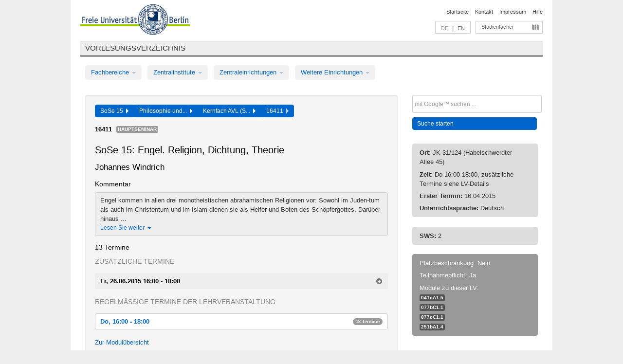

--- FILE ---
content_type: text/html
request_url: https://archiv.vv.fu-berlin.de/ss15/de/lv/077b_k90/215834/28983/
body_size: 10342
content:
<!DOCTYPE html>
<html lang="de">
  <head>
    <meta http-equiv="X-UA-Compatible" content="IE=9"/>
    <meta charset="UTF-8"/>
    <title>Vorlesungsverzeichnis</title>
    <meta name="description" content=""/>
    <meta name="author" content=""/>

    <!-- Le HTML5 shim, for IE6-8 support of HTML elements -->
    <!--[if lt IE 9]>
        <script src="/ss15/javascripts/html5shim/html5.js" type="text/javascript"></script>        <![endif]-->
    <script src="/ss15/javascripts/bootstrap/jquery.js" type="text/javascript"></script>    <script src="/ss15/javascripts/rails.js" type="text/javascript"></script>    <script src="/ss15/addons/fancybox/jquery.fancybox-1.3.4.pack.js" type="text/javascript"></script>

        <link href="/ss15/stylesheets/yaml/base.css" media="" rel="stylesheet" type="text/css" />

        <link href="/ss15/stylesheets/style.css" media="" rel="stylesheet" type="text/css" />
        <link href="/ss15/stylesheets/bootstrap/bootstrap.css" media="" rel="stylesheet" type="text/css" />

        <link href="/ss15/addons/fancybox/jquery.fancybox-1.3.4.css" media="screen" rel="stylesheet" type="text/css" />
        <!--[if lte IE 7]>
            <link href="/ss15/stylesheets/yaml/iehacks.css" media="" rel="stylesheet" type="text/css" />
            <link href="/ss15/stylesheets/patches/patch.css" media="" rel="stylesheet" type="text/css" />
            <![endif]-->
  </head>

  <body>

    <div class="page_margins">
      <div class="page">

        <!-- header begin -->
        <div id="header">
          <a accesskey="O" name="seitenanfang" id="seitenanfang"></a>
          <a href="http://www.fu-berlin.de/" accesskey=="H" id="fu_logo" title="Logo der Freien Universität Berlin"><img alt="Logo der Freien Universität Berlin" src="/ss15/images/fu_logo.gif" /></a>          <h1 class="hideme">Freie Universität Berlin</h1>

          <hr class="hideme" />

          <div id="topnav">
            <a class="skip" title="skip link" href="#content"><span class="translation_missing" title="translation missing: de.jump_to_content">Jump To Content</span></a><span class="hideme">.</span>
            <h2 class="hideme"><span class="translation_missing" title="translation missing: de.service_nav">Service Nav</span></h2>
            <ul>
              <li><a href="http://www.fu-berlin.de/" title="Zur Startseite von - Freie Universität Berlin">Startseite</a></li>
              <li><a href="http://www.fu-berlin.de/service/vv_doku/kontakt/index.html" title="">Kontakt</a></li>
              <li><a href="http://www.fu-berlin.de/redaktion/impressum/index.html" title="Impressum gem. § 5 Telemediengesetz (TMG)">Impressum</a></li>
              <li><a href="http://www.fu-berlin.de/service/vv_doku/index.html" title="Hinweise zur Benutzung des Vorlesungsverzeichnisses">Hilfe</a></li>
            </ul>
          </div>

          <div id="services">
            <div id="languages">
              <span class="lang_link_active" lang="de" title="Diese Seite ist die deutschsprachige Version">DE</span>
              &nbsp;|&nbsp;
              <a href="/ss15/en/lv/077b_k90/215834/28983" class="lang_link" title="English version of this page">EN</a>            </div>

            <div id="service_menue">
              <a id="service_menue_link" href="#service_menu_content" title="Alle Studienfächer">Studienfächer</a>
            </div>

          </div>

        </div>
        <!-- header end -->

        <!-- main navigation begin -->
        <!-- main navigation begin -->
<div class="identity_text identity_text_border_bottom">
  <h2>
    <a href="http://www.fu-berlin.de/vv" title="Startseite">Vorlesungsverzeichnis</a>  </h2>
</div>
<ul id="main_menu" class="nav nav-pills">
    <li class="dropdown">
      <a class="dropdown-toggle" data-toggle="dropdown" href="#">
          Fachbereiche          <b class="caret"></b>
        </a>
      <ul class="non_js">
          <li><a href="/ss15/de/999999">Allgemeine Berufsvorbereitung</a></li>          <li><a href="/ss15/de/210000">Biologie, Chemie, Pharmazie</a></li>          <li><a href="/ss15/de/125006">Dahlem School of Education (Zentrum für Lehrerbildung)</a></li>          <li><a href="/ss15/de/120000">Erziehungswissenschaft und Psychologie</a></li>          <li><a href="/ss15/de/240000">Geowissenschaften</a></li>          <li><a href="/ss15/de/130000">Geschichts- und Kulturwissenschaften</a></li>          <li><a href="/ss15/de/190000">Mathematik und Informatik</a></li>          <li><a href="/ss15/de/160000">Philosophie und Geisteswissenschaften</a></li>          <li><a href="/ss15/de/200000">Physik</a></li>          <li><a href="/ss15/de/150000">Politik- und Sozialwissenschaften</a></li>          <li><a href="/ss15/de/90000">Rechtswissenschaft</a></li>          <li><a href="/ss15/de/80000">Veterinärmedizin</a></li>          <li><a href="/ss15/de/100000">Wirtschaftswissenschaft</a></li>      </ul>
    </li>
    <li class="dropdown">
      <a class="dropdown-toggle" data-toggle="dropdown" href="#">
          Zentralinstitute          <b class="caret"></b>
        </a>
      <ul class="non_js">
          <li><a href="/ss15/de/320000">John-F.-Kennedy-Institut für Nordamerikastudien</a></li>          <li><a href="/ss15/de/330000">Lateinamerika-Institut</a></li>          <li><a href="/ss15/de/310000">Osteuropa-Institut</a></li>          <li><a href="/ss15/de/340000">ZI Dahlem School of Education</a></li>      </ul>
    </li>
    <li class="dropdown">
      <a class="dropdown-toggle" data-toggle="dropdown" href="#">
          Zentraleinrichtungen          <b class="caret"></b>
        </a>
      <ul class="non_js">
          <li><a href="/ss15/de/530000">Margherita-von-Brentano-Zentrum (MvBZ)</a></li>          <li><a href="/ss15/de/540000">Sprachenzentrum</a></li>          <li><a href="/ss15/de/520000">Studienberatung und Psychologische Beratung</a></li>          <li><a href="/ss15/de/400000">ZEDAT / UB</a></li>      </ul>
    </li>
    <li class="dropdown">
      <a class="dropdown-toggle" data-toggle="dropdown" href="#">
          Weitere Einrichtungen          <b class="caret"></b>
        </a>
      <ul class="non_js">
          <li><a href="/ss15/de/950210">Career Service</a></li>          <li><a href="/ss15/de/560000">Offener Hörsaal</a></li>          <li><a href="/ss15/de/400001">Zentrum Jüdische Studien</a></li>      </ul>
    </li>
</ul>
<script type="text/javascript">
  $('#main_menu .dropdown ul').removeClass('non_js').addClass('dropdown-menu');
</script>
<!-- main navigation end -->
        <!-- main navigation end -->
        <noscript>
          <p class="alert alert-error error">Für die korrekte Darstellung der interaktiven Elemente dieser Seite aktivieren Sie bitte JavaScript!</p>
        </noscript>

        <div id="main" class="page_raster_10_off">
          <div class="subcolumns margin_top margin_bottom" style="overflow: visible">
            <div class="c70l">
  <div id="main_content" class="subc padding_top padding_right padding_bottom padding_left">

    <div class="well course">

      <div class="app_path btn-toolbar" style="margin-bottom: 9px">
        <div class="btn-group">
          <a href="/ss15/de" class="btn vv_tooltip" title="Sommersemester 2015 ausgewählt">SoSe 15&nbsp;&nbsp;<div class="arrow"></div></a>          <a href="/ss15/de/160000" class="btn vv_tooltip" title="Philosophie und Geisteswissenschaften ausgewählt">Philosophie und...&nbsp;&nbsp;<div class="arrow"></div></a>          <a href="/ss15/de/module/077b_k90" class="btn vv_tooltip" title="Kernfach AVL (StO und PO gültig ab WS 2007/2008) ausgewählt">Kernfach AVL (S...&nbsp;&nbsp;<div class="arrow"></div></a>          <span class="btn vv_tooltip this_site" title="Lehrveranstaltung ausgewählt">16411&nbsp;&nbsp;<div class="arrow"></div></span>        </div>
      </div>

      <div class="label_container">
        <b>
          16411        </b>
        <span class="category label label-info vv_tooltip" title="">
          Hauptseminar        </span>
      </div>

      <h1>SoSe 15: Engel. Religion, Dichtung, Theorie</h1>
      <h2 class="instructor_name">
        Johannes Windrich      </h2>

      <div class="courses">

        <h3>Kommentar</h3>
          <div id="vv_textfield_215834_commentary">
    <div class="collapsed_info commentary hidden">
      <div class="shortened_textblock commentary">
        Engel kommen in allen drei monotheistischen abrahamischen Religionen vor: Sowohl im Juden-tum als auch im Christentum und im Islam dienen sie als Helfer und Boten des Schöpfergottes. Darüber hinaus ...                <span class="i_close_details">Lesen Sie weiter<span class="caret"></span></span>
      </div>
    </div>
    <div class="opened_info">
        Engel kommen in allen drei monotheistischen abrahamischen Religionen vor: Sowohl im Juden-tum als auch im Christentum und im Islam dienen sie als Helfer und Boten des Schöpfergottes. Darüber hinaus bilden sie seit jeher ein bevorzugtes Objekt der künstlerischen Darstellung. Interessanterweise gilt dies keineswegs nur für die Jahrhunderte bis zur Aufklärung. Vielmehr greifen Künstler bzw. Literaten gerade in Krisenzeiten und historischen Schwellensituationen auf das Motiv zurück - man denke etwa an die Figur des Cherubs bei Kleist, an den Engel in Rilkes <i>Duineser Elegien</i>, an Paul Klees <i>Angelus Novus</i> sowie an dessen Reflexion durch Walter Benjamin, insbesondere in <i>Über den Begriff der Geschichte</i>. Wie Michel Serres' <i>Die Legende der Engel</i> (1995) oder Giorgio Agambens <i>Herrschaft und Herrlichkeit</i> (2010) belegen, hat das Engelsmotiv bis in die Gegenwart nichts von seiner Aktualität eingebüßt. Im Seminar wollen wir die Figur des Engels von verschiedenen Seiten her unter die Lupe nehmen. Zu Beginn geht es um die Frage, welche Stellung die Cherubim, Seraphim und Erzengel in unterschiedlichen theologischen Diskursen einnehmen; dabei soll auch die Engellehre von Dionysius Areopagita und von Thomas von Aquin in die Debatte einfließen. Der zweite Abschnitt der Lehrveranstaltung ist der literarischen Darstellung von Engeln - insbesondere in den <i>Duineser Elegien</i> - gewidmet. Im letzten Drittel des Seminars richtet sich der Blick auf philosophische Texte, in denen das Engelsmotiv eine prominente Rolle spielt (Benjamin, Serres, Agamben, Ple?u). 



        <span class="i_open_details link_mimic">Schließen<span class="caret"></span></span>
    </div>
  </div>
  <script type="text/javascript">
    $(document).ready(function(){
      var textfield = $('#vv_textfield_215834_commentary');
      textfield.find('.collapsed_info').removeClass('hidden');
      textfield.find('.opened_info').addClass("hidden");
      textfield.find('.collapsed_info').click(function() {
        if (!textfield.find('.collapsed_info').hasClass("hidden")) {
          textfield.find(".collapsed_info").hide(200);
          textfield.find(".opened_info").show(200);
        }
      });
      textfield.find('.opened_info .i_open_details').click(function() {
        textfield.find(".collapsed_info").show(200);
        textfield.find(".opened_info").hide(200);
      })
    })
  </script>


        <h3>13 Termine</h3>
        <div class="series">

          <p class="series_name">Zusätzliche Termine</p>
          <span id="link_to_details_1012027">
            <b class="course_date_time">
              Fr, 26.06.2015 16:00 - 18:00            </b>
                <div id="appointment_details_1012027">
          <div class="appointment_details_container">

          <div class="appointment_details_column">
            <p>
              <b>
                Dozenten:
                <br>
              </b>
                  PD Dr. Johannes Windrich                  <small class="phone_portal">
                        <a href="https://portal.zedat.fu-berlin.de/voip/voipPortal/phonebook/search.php?start=0&amp;max=10&amp;search=Johannes%20Windrich" target="_blank" class="vv_details_tooltip" title="Nach Dozentennamen im ZEDAT Telefon-Portal suchen"><i id="lookup_user" class="icon-user"></i></a>
                  </small>
                              </p>
          </div>
          <div class="appointment_details_column">
            <p>
              <b>
                Räume:
                <br>
              </b>
                  JK 27/106 (Habelschwerdter Allee 45)                              </p>
          </div>
    </div>
        <i id="link_close_details_1012027" class="icon-minus-sign link_mimic" title="Weniger Informationen"></i>
        <script type="text/javascript">
            $(document).ready(function () {
                $("#link_close_details_1012027").click(function (event) {
                    event.stopImmediatePropagation();
                    $("#link_to_details_1012027").removeClass("details_selected clearfix");
                    $('#appointment_details_1012027').children('.appointment_details_container').hide();
                    $("#link_close_details_1012027").hide();
                    $("#plus_sign_1012027").show();
                });
                $("#link_close_details_1012027").hide();
            })
        </script>
    <script type="text/javascript">
        $(document).ready(function () {
            $('.vv_details_tooltip').tooltip();
        })
    </script>

    </div>
    <i id="plus_sign_1012027" class="icon-plus-sign"></i>
    <script type="text/javascript">
        $(document).ready(function() {
            $('.appointment_details_container').hide();
        });
        $("#link_to_details_1012027").click(function() {
            $('#appointment_details_1012027').children('.appointment_details_container').show();
            $('#link_to_details_1012027').addClass('details_selected clearfix');
            $('#plus_sign_1012027').hide();
            $("#link_close_details_1012027").show();
        });
    </script>
          </span>



          <p class="series_name">Regelmäßige Termine der Lehrveranstaltung</p>

          <!-- Terminserie 1 -->

          <div class="accordion appointments">
            <div class="accordion-group">
              <div class="accordion-heading">
                <a class="accordion-toggle" href="#collapse_880878" data-toggle="collapse">
                  Do, 16:00 - 18:00                  <span class="badge badge-info">13 Termine</span>
                </a>
              </div>
              <div id="collapse_880878" class="accordion-body">
                <div class="accordion-inner">

                  <span id="link_to_details_880878" class="link_to_details">
                    <b class="course_date_time">
                      Do, 16.04.2015 16:00 - 18:00                    </b>
                        <div id="appointment_details_880878">
          <div class="appointment_details_container">

          <div class="appointment_details_column">
            <p>
              <b>
                Dozenten:
                <br>
              </b>
                  PD Dr. Johannes Windrich                  <small class="phone_portal">
                        <a href="https://portal.zedat.fu-berlin.de/voip/voipPortal/phonebook/search.php?start=0&amp;max=10&amp;search=Johannes%20Windrich" target="_blank" class="vv_details_tooltip" title="Nach Dozentennamen im ZEDAT Telefon-Portal suchen"><i id="lookup_user" class="icon-user"></i></a>
                  </small>
                              </p>
          </div>
          <div class="appointment_details_column">
            <p>
              <b>
                Räume:
                <br>
              </b>
                  JK 31/124 (Habelschwerdter Allee 45)                              </p>
          </div>
    </div>
        <i id="link_close_details_880878" class="icon-minus-sign link_mimic" title="Weniger Informationen"></i>
        <script type="text/javascript">
            $(document).ready(function () {
                $("#link_close_details_880878").click(function (event) {
                    event.stopImmediatePropagation();
                    $("#link_to_details_880878").removeClass("details_selected clearfix");
                    $('#appointment_details_880878').children('.appointment_details_container').hide();
                    $("#link_close_details_880878").hide();
                    $("#plus_sign_880878").show();
                });
                $("#link_close_details_880878").hide();
            })
        </script>
    <script type="text/javascript">
        $(document).ready(function () {
            $('.vv_details_tooltip').tooltip();
        })
    </script>

    </div>
    <i id="plus_sign_880878" class="icon-plus-sign"></i>
    <script type="text/javascript">
        $(document).ready(function() {
            $('.appointment_details_container').hide();
        });
        $("#link_to_details_880878").click(function() {
            $('#appointment_details_880878').children('.appointment_details_container').show();
            $('#link_to_details_880878').addClass('details_selected clearfix');
            $('#plus_sign_880878').hide();
            $("#link_close_details_880878").show();
        });
    </script>
                  </span>





                  <span id="link_to_details_880879" class="link_to_details">
                    <b class="course_date_time">
                      Do, 23.04.2015 16:00 - 18:00                    </b>
                        <div id="appointment_details_880879">
          <div class="appointment_details_container">

          <div class="appointment_details_column">
            <p>
              <b>
                Dozenten:
                <br>
              </b>
                  PD Dr. Johannes Windrich                  <small class="phone_portal">
                        <a href="https://portal.zedat.fu-berlin.de/voip/voipPortal/phonebook/search.php?start=0&amp;max=10&amp;search=Johannes%20Windrich" target="_blank" class="vv_details_tooltip" title="Nach Dozentennamen im ZEDAT Telefon-Portal suchen"><i id="lookup_user" class="icon-user"></i></a>
                  </small>
                              </p>
          </div>
          <div class="appointment_details_column">
            <p>
              <b>
                Räume:
                <br>
              </b>
                  JK 31/124 (Habelschwerdter Allee 45)                              </p>
          </div>
    </div>
        <i id="link_close_details_880879" class="icon-minus-sign link_mimic" title="Weniger Informationen"></i>
        <script type="text/javascript">
            $(document).ready(function () {
                $("#link_close_details_880879").click(function (event) {
                    event.stopImmediatePropagation();
                    $("#link_to_details_880879").removeClass("details_selected clearfix");
                    $('#appointment_details_880879').children('.appointment_details_container').hide();
                    $("#link_close_details_880879").hide();
                    $("#plus_sign_880879").show();
                });
                $("#link_close_details_880879").hide();
            })
        </script>
    <script type="text/javascript">
        $(document).ready(function () {
            $('.vv_details_tooltip').tooltip();
        })
    </script>

    </div>
    <i id="plus_sign_880879" class="icon-plus-sign"></i>
    <script type="text/javascript">
        $(document).ready(function() {
            $('.appointment_details_container').hide();
        });
        $("#link_to_details_880879").click(function() {
            $('#appointment_details_880879').children('.appointment_details_container').show();
            $('#link_to_details_880879').addClass('details_selected clearfix');
            $('#plus_sign_880879').hide();
            $("#link_close_details_880879").show();
        });
    </script>
                  </span>





                  <span id="link_to_details_880880" class="link_to_details">
                    <b class="course_date_time">
                      Do, 30.04.2015 16:00 - 18:00                    </b>
                        <div id="appointment_details_880880">
          <div class="appointment_details_container">

          <div class="appointment_details_column">
            <p>
              <b>
                Dozenten:
                <br>
              </b>
                  PD Dr. Johannes Windrich                  <small class="phone_portal">
                        <a href="https://portal.zedat.fu-berlin.de/voip/voipPortal/phonebook/search.php?start=0&amp;max=10&amp;search=Johannes%20Windrich" target="_blank" class="vv_details_tooltip" title="Nach Dozentennamen im ZEDAT Telefon-Portal suchen"><i id="lookup_user" class="icon-user"></i></a>
                  </small>
                              </p>
          </div>
          <div class="appointment_details_column">
            <p>
              <b>
                Räume:
                <br>
              </b>
                  JK 31/124 (Habelschwerdter Allee 45)                              </p>
          </div>
    </div>
        <i id="link_close_details_880880" class="icon-minus-sign link_mimic" title="Weniger Informationen"></i>
        <script type="text/javascript">
            $(document).ready(function () {
                $("#link_close_details_880880").click(function (event) {
                    event.stopImmediatePropagation();
                    $("#link_to_details_880880").removeClass("details_selected clearfix");
                    $('#appointment_details_880880').children('.appointment_details_container').hide();
                    $("#link_close_details_880880").hide();
                    $("#plus_sign_880880").show();
                });
                $("#link_close_details_880880").hide();
            })
        </script>
    <script type="text/javascript">
        $(document).ready(function () {
            $('.vv_details_tooltip').tooltip();
        })
    </script>

    </div>
    <i id="plus_sign_880880" class="icon-plus-sign"></i>
    <script type="text/javascript">
        $(document).ready(function() {
            $('.appointment_details_container').hide();
        });
        $("#link_to_details_880880").click(function() {
            $('#appointment_details_880880').children('.appointment_details_container').show();
            $('#link_to_details_880880').addClass('details_selected clearfix');
            $('#plus_sign_880880').hide();
            $("#link_close_details_880880").show();
        });
    </script>
                  </span>





                  <span id="link_to_details_880881" class="link_to_details">
                    <b class="course_date_time">
                      Do, 07.05.2015 16:00 - 18:00                    </b>
                        <div id="appointment_details_880881">
          <div class="appointment_details_container">

          <div class="appointment_details_column">
            <p>
              <b>
                Dozenten:
                <br>
              </b>
                  PD Dr. Johannes Windrich                  <small class="phone_portal">
                        <a href="https://portal.zedat.fu-berlin.de/voip/voipPortal/phonebook/search.php?start=0&amp;max=10&amp;search=Johannes%20Windrich" target="_blank" class="vv_details_tooltip" title="Nach Dozentennamen im ZEDAT Telefon-Portal suchen"><i id="lookup_user" class="icon-user"></i></a>
                  </small>
                              </p>
          </div>
          <div class="appointment_details_column">
            <p>
              <b>
                Räume:
                <br>
              </b>
                  JK 31/124 (Habelschwerdter Allee 45)                              </p>
          </div>
    </div>
        <i id="link_close_details_880881" class="icon-minus-sign link_mimic" title="Weniger Informationen"></i>
        <script type="text/javascript">
            $(document).ready(function () {
                $("#link_close_details_880881").click(function (event) {
                    event.stopImmediatePropagation();
                    $("#link_to_details_880881").removeClass("details_selected clearfix");
                    $('#appointment_details_880881').children('.appointment_details_container').hide();
                    $("#link_close_details_880881").hide();
                    $("#plus_sign_880881").show();
                });
                $("#link_close_details_880881").hide();
            })
        </script>
    <script type="text/javascript">
        $(document).ready(function () {
            $('.vv_details_tooltip').tooltip();
        })
    </script>

    </div>
    <i id="plus_sign_880881" class="icon-plus-sign"></i>
    <script type="text/javascript">
        $(document).ready(function() {
            $('.appointment_details_container').hide();
        });
        $("#link_to_details_880881").click(function() {
            $('#appointment_details_880881').children('.appointment_details_container').show();
            $('#link_to_details_880881').addClass('details_selected clearfix');
            $('#plus_sign_880881').hide();
            $("#link_close_details_880881").show();
        });
    </script>
                  </span>





                  <span id="link_to_details_880882" class="link_to_details">
                    <b class="course_date_time">
                      Do, 21.05.2015 16:00 - 18:00                    </b>
                        <div id="appointment_details_880882">
          <div class="appointment_details_container">

          <div class="appointment_details_column">
            <p>
              <b>
                Dozenten:
                <br>
              </b>
                  PD Dr. Johannes Windrich                  <small class="phone_portal">
                        <a href="https://portal.zedat.fu-berlin.de/voip/voipPortal/phonebook/search.php?start=0&amp;max=10&amp;search=Johannes%20Windrich" target="_blank" class="vv_details_tooltip" title="Nach Dozentennamen im ZEDAT Telefon-Portal suchen"><i id="lookup_user" class="icon-user"></i></a>
                  </small>
                              </p>
          </div>
          <div class="appointment_details_column">
            <p>
              <b>
                Räume:
                <br>
              </b>
                  JK 31/124 (Habelschwerdter Allee 45)                              </p>
          </div>
    </div>
        <i id="link_close_details_880882" class="icon-minus-sign link_mimic" title="Weniger Informationen"></i>
        <script type="text/javascript">
            $(document).ready(function () {
                $("#link_close_details_880882").click(function (event) {
                    event.stopImmediatePropagation();
                    $("#link_to_details_880882").removeClass("details_selected clearfix");
                    $('#appointment_details_880882').children('.appointment_details_container').hide();
                    $("#link_close_details_880882").hide();
                    $("#plus_sign_880882").show();
                });
                $("#link_close_details_880882").hide();
            })
        </script>
    <script type="text/javascript">
        $(document).ready(function () {
            $('.vv_details_tooltip').tooltip();
        })
    </script>

    </div>
    <i id="plus_sign_880882" class="icon-plus-sign"></i>
    <script type="text/javascript">
        $(document).ready(function() {
            $('.appointment_details_container').hide();
        });
        $("#link_to_details_880882").click(function() {
            $('#appointment_details_880882').children('.appointment_details_container').show();
            $('#link_to_details_880882').addClass('details_selected clearfix');
            $('#plus_sign_880882').hide();
            $("#link_close_details_880882").show();
        });
    </script>
                  </span>





                  <span id="link_to_details_880883" class="link_to_details">
                    <b class="course_date_time">
                      Do, 28.05.2015 16:00 - 18:00                    </b>
                        <div id="appointment_details_880883">
          <div class="appointment_details_container">

          <div class="appointment_details_column">
            <p>
              <b>
                Dozenten:
                <br>
              </b>
                  PD Dr. Johannes Windrich                  <small class="phone_portal">
                        <a href="https://portal.zedat.fu-berlin.de/voip/voipPortal/phonebook/search.php?start=0&amp;max=10&amp;search=Johannes%20Windrich" target="_blank" class="vv_details_tooltip" title="Nach Dozentennamen im ZEDAT Telefon-Portal suchen"><i id="lookup_user" class="icon-user"></i></a>
                  </small>
                              </p>
          </div>
          <div class="appointment_details_column">
            <p>
              <b>
                Räume:
                <br>
              </b>
                  JK 31/124 (Habelschwerdter Allee 45)                              </p>
          </div>
    </div>
        <i id="link_close_details_880883" class="icon-minus-sign link_mimic" title="Weniger Informationen"></i>
        <script type="text/javascript">
            $(document).ready(function () {
                $("#link_close_details_880883").click(function (event) {
                    event.stopImmediatePropagation();
                    $("#link_to_details_880883").removeClass("details_selected clearfix");
                    $('#appointment_details_880883').children('.appointment_details_container').hide();
                    $("#link_close_details_880883").hide();
                    $("#plus_sign_880883").show();
                });
                $("#link_close_details_880883").hide();
            })
        </script>
    <script type="text/javascript">
        $(document).ready(function () {
            $('.vv_details_tooltip').tooltip();
        })
    </script>

    </div>
    <i id="plus_sign_880883" class="icon-plus-sign"></i>
    <script type="text/javascript">
        $(document).ready(function() {
            $('.appointment_details_container').hide();
        });
        $("#link_to_details_880883").click(function() {
            $('#appointment_details_880883').children('.appointment_details_container').show();
            $('#link_to_details_880883').addClass('details_selected clearfix');
            $('#plus_sign_880883').hide();
            $("#link_close_details_880883").show();
        });
    </script>
                  </span>





                  <span id="link_to_details_880884" class="link_to_details">
                    <b class="course_date_time">
                      Do, 04.06.2015 16:00 - 18:00                    </b>
                        <div id="appointment_details_880884">
          <div class="appointment_details_container">

          <div class="appointment_details_column">
            <p>
              <b>
                Dozenten:
                <br>
              </b>
                  PD Dr. Johannes Windrich                  <small class="phone_portal">
                        <a href="https://portal.zedat.fu-berlin.de/voip/voipPortal/phonebook/search.php?start=0&amp;max=10&amp;search=Johannes%20Windrich" target="_blank" class="vv_details_tooltip" title="Nach Dozentennamen im ZEDAT Telefon-Portal suchen"><i id="lookup_user" class="icon-user"></i></a>
                  </small>
                              </p>
          </div>
          <div class="appointment_details_column">
            <p>
              <b>
                Räume:
                <br>
              </b>
                  JK 31/124 (Habelschwerdter Allee 45)                              </p>
          </div>
    </div>
        <i id="link_close_details_880884" class="icon-minus-sign link_mimic" title="Weniger Informationen"></i>
        <script type="text/javascript">
            $(document).ready(function () {
                $("#link_close_details_880884").click(function (event) {
                    event.stopImmediatePropagation();
                    $("#link_to_details_880884").removeClass("details_selected clearfix");
                    $('#appointment_details_880884').children('.appointment_details_container').hide();
                    $("#link_close_details_880884").hide();
                    $("#plus_sign_880884").show();
                });
                $("#link_close_details_880884").hide();
            })
        </script>
    <script type="text/javascript">
        $(document).ready(function () {
            $('.vv_details_tooltip').tooltip();
        })
    </script>

    </div>
    <i id="plus_sign_880884" class="icon-plus-sign"></i>
    <script type="text/javascript">
        $(document).ready(function() {
            $('.appointment_details_container').hide();
        });
        $("#link_to_details_880884").click(function() {
            $('#appointment_details_880884').children('.appointment_details_container').show();
            $('#link_to_details_880884').addClass('details_selected clearfix');
            $('#plus_sign_880884').hide();
            $("#link_close_details_880884").show();
        });
    </script>
                  </span>





                  <span id="link_to_details_880885" class="link_to_details">
                    <b class="course_date_time">
                      Do, 11.06.2015 16:00 - 18:00                    </b>
                        <div id="appointment_details_880885">
          <div class="appointment_details_container">

          <div class="appointment_details_column">
            <p>
              <b>
                Dozenten:
                <br>
              </b>
                  PD Dr. Johannes Windrich                  <small class="phone_portal">
                        <a href="https://portal.zedat.fu-berlin.de/voip/voipPortal/phonebook/search.php?start=0&amp;max=10&amp;search=Johannes%20Windrich" target="_blank" class="vv_details_tooltip" title="Nach Dozentennamen im ZEDAT Telefon-Portal suchen"><i id="lookup_user" class="icon-user"></i></a>
                  </small>
                              </p>
          </div>
          <div class="appointment_details_column">
            <p>
              <b>
                Räume:
                <br>
              </b>
                  JK 31/124 (Habelschwerdter Allee 45)                              </p>
          </div>
    </div>
        <i id="link_close_details_880885" class="icon-minus-sign link_mimic" title="Weniger Informationen"></i>
        <script type="text/javascript">
            $(document).ready(function () {
                $("#link_close_details_880885").click(function (event) {
                    event.stopImmediatePropagation();
                    $("#link_to_details_880885").removeClass("details_selected clearfix");
                    $('#appointment_details_880885').children('.appointment_details_container').hide();
                    $("#link_close_details_880885").hide();
                    $("#plus_sign_880885").show();
                });
                $("#link_close_details_880885").hide();
            })
        </script>
    <script type="text/javascript">
        $(document).ready(function () {
            $('.vv_details_tooltip').tooltip();
        })
    </script>

    </div>
    <i id="plus_sign_880885" class="icon-plus-sign"></i>
    <script type="text/javascript">
        $(document).ready(function() {
            $('.appointment_details_container').hide();
        });
        $("#link_to_details_880885").click(function() {
            $('#appointment_details_880885').children('.appointment_details_container').show();
            $('#link_to_details_880885').addClass('details_selected clearfix');
            $('#plus_sign_880885').hide();
            $("#link_close_details_880885").show();
        });
    </script>
                  </span>





                  <span id="link_to_details_880886" class="link_to_details">
                    <b class="course_date_time">
                      Do, 18.06.2015 16:00 - 18:00                    </b>
                        <div id="appointment_details_880886">
          <div class="appointment_details_container">

          <div class="appointment_details_column">
            <p>
              <b>
                Dozenten:
                <br>
              </b>
                  PD Dr. Johannes Windrich                  <small class="phone_portal">
                        <a href="https://portal.zedat.fu-berlin.de/voip/voipPortal/phonebook/search.php?start=0&amp;max=10&amp;search=Johannes%20Windrich" target="_blank" class="vv_details_tooltip" title="Nach Dozentennamen im ZEDAT Telefon-Portal suchen"><i id="lookup_user" class="icon-user"></i></a>
                  </small>
                              </p>
          </div>
          <div class="appointment_details_column">
            <p>
              <b>
                Räume:
                <br>
              </b>
                  JK 31/124 (Habelschwerdter Allee 45)                              </p>
          </div>
    </div>
        <i id="link_close_details_880886" class="icon-minus-sign link_mimic" title="Weniger Informationen"></i>
        <script type="text/javascript">
            $(document).ready(function () {
                $("#link_close_details_880886").click(function (event) {
                    event.stopImmediatePropagation();
                    $("#link_to_details_880886").removeClass("details_selected clearfix");
                    $('#appointment_details_880886').children('.appointment_details_container').hide();
                    $("#link_close_details_880886").hide();
                    $("#plus_sign_880886").show();
                });
                $("#link_close_details_880886").hide();
            })
        </script>
    <script type="text/javascript">
        $(document).ready(function () {
            $('.vv_details_tooltip').tooltip();
        })
    </script>

    </div>
    <i id="plus_sign_880886" class="icon-plus-sign"></i>
    <script type="text/javascript">
        $(document).ready(function() {
            $('.appointment_details_container').hide();
        });
        $("#link_to_details_880886").click(function() {
            $('#appointment_details_880886').children('.appointment_details_container').show();
            $('#link_to_details_880886').addClass('details_selected clearfix');
            $('#plus_sign_880886').hide();
            $("#link_close_details_880886").show();
        });
    </script>
                  </span>





                  <span id="link_to_details_880887" class="link_to_details">
                    <b class="course_date_time">
                      Do, 25.06.2015 16:00 - 18:00                    </b>
                        <div id="appointment_details_880887">
          <div class="appointment_details_container">

          <div class="appointment_details_column">
            <p>
              <b>
                Dozenten:
                <br>
              </b>
                  PD Dr. Johannes Windrich                  <small class="phone_portal">
                        <a href="https://portal.zedat.fu-berlin.de/voip/voipPortal/phonebook/search.php?start=0&amp;max=10&amp;search=Johannes%20Windrich" target="_blank" class="vv_details_tooltip" title="Nach Dozentennamen im ZEDAT Telefon-Portal suchen"><i id="lookup_user" class="icon-user"></i></a>
                  </small>
                              </p>
          </div>
          <div class="appointment_details_column">
            <p>
              <b>
                Räume:
                <br>
              </b>
                  JK 31/124 (Habelschwerdter Allee 45)                              </p>
          </div>
    </div>
        <i id="link_close_details_880887" class="icon-minus-sign link_mimic" title="Weniger Informationen"></i>
        <script type="text/javascript">
            $(document).ready(function () {
                $("#link_close_details_880887").click(function (event) {
                    event.stopImmediatePropagation();
                    $("#link_to_details_880887").removeClass("details_selected clearfix");
                    $('#appointment_details_880887').children('.appointment_details_container').hide();
                    $("#link_close_details_880887").hide();
                    $("#plus_sign_880887").show();
                });
                $("#link_close_details_880887").hide();
            })
        </script>
    <script type="text/javascript">
        $(document).ready(function () {
            $('.vv_details_tooltip').tooltip();
        })
    </script>

    </div>
    <i id="plus_sign_880887" class="icon-plus-sign"></i>
    <script type="text/javascript">
        $(document).ready(function() {
            $('.appointment_details_container').hide();
        });
        $("#link_to_details_880887").click(function() {
            $('#appointment_details_880887').children('.appointment_details_container').show();
            $('#link_to_details_880887').addClass('details_selected clearfix');
            $('#plus_sign_880887').hide();
            $("#link_close_details_880887").show();
        });
    </script>
                  </span>





                  <span id="link_to_details_880888" class="link_to_details">
                    <b class="course_date_time">
                      Do, 02.07.2015 16:00 - 18:00                    </b>
                        <div id="appointment_details_880888">
          <div class="appointment_details_container">

          <div class="appointment_details_column">
            <p>
              <b>
                Dozenten:
                <br>
              </b>
                  PD Dr. Johannes Windrich                  <small class="phone_portal">
                        <a href="https://portal.zedat.fu-berlin.de/voip/voipPortal/phonebook/search.php?start=0&amp;max=10&amp;search=Johannes%20Windrich" target="_blank" class="vv_details_tooltip" title="Nach Dozentennamen im ZEDAT Telefon-Portal suchen"><i id="lookup_user" class="icon-user"></i></a>
                  </small>
                              </p>
          </div>
          <div class="appointment_details_column">
            <p>
              <b>
                Räume:
                <br>
              </b>
                  JK 31/124 (Habelschwerdter Allee 45)                              </p>
          </div>
    </div>
        <i id="link_close_details_880888" class="icon-minus-sign link_mimic" title="Weniger Informationen"></i>
        <script type="text/javascript">
            $(document).ready(function () {
                $("#link_close_details_880888").click(function (event) {
                    event.stopImmediatePropagation();
                    $("#link_to_details_880888").removeClass("details_selected clearfix");
                    $('#appointment_details_880888').children('.appointment_details_container').hide();
                    $("#link_close_details_880888").hide();
                    $("#plus_sign_880888").show();
                });
                $("#link_close_details_880888").hide();
            })
        </script>
    <script type="text/javascript">
        $(document).ready(function () {
            $('.vv_details_tooltip').tooltip();
        })
    </script>

    </div>
    <i id="plus_sign_880888" class="icon-plus-sign"></i>
    <script type="text/javascript">
        $(document).ready(function() {
            $('.appointment_details_container').hide();
        });
        $("#link_to_details_880888").click(function() {
            $('#appointment_details_880888').children('.appointment_details_container').show();
            $('#link_to_details_880888').addClass('details_selected clearfix');
            $('#plus_sign_880888').hide();
            $("#link_close_details_880888").show();
        });
    </script>
                  </span>





                  <span id="link_to_details_880889" class="link_to_details">
                    <b class="course_date_time">
                      Do, 09.07.2015 16:00 - 18:00                    </b>
                        <div id="appointment_details_880889">
          <div class="appointment_details_container">

          <div class="appointment_details_column">
            <p>
              <b>
                Dozenten:
                <br>
              </b>
                  PD Dr. Johannes Windrich                  <small class="phone_portal">
                        <a href="https://portal.zedat.fu-berlin.de/voip/voipPortal/phonebook/search.php?start=0&amp;max=10&amp;search=Johannes%20Windrich" target="_blank" class="vv_details_tooltip" title="Nach Dozentennamen im ZEDAT Telefon-Portal suchen"><i id="lookup_user" class="icon-user"></i></a>
                  </small>
                              </p>
          </div>
          <div class="appointment_details_column">
            <p>
              <b>
                Räume:
                <br>
              </b>
                  JK 31/124 (Habelschwerdter Allee 45)                              </p>
          </div>
    </div>
        <i id="link_close_details_880889" class="icon-minus-sign link_mimic" title="Weniger Informationen"></i>
        <script type="text/javascript">
            $(document).ready(function () {
                $("#link_close_details_880889").click(function (event) {
                    event.stopImmediatePropagation();
                    $("#link_to_details_880889").removeClass("details_selected clearfix");
                    $('#appointment_details_880889').children('.appointment_details_container').hide();
                    $("#link_close_details_880889").hide();
                    $("#plus_sign_880889").show();
                });
                $("#link_close_details_880889").hide();
            })
        </script>
    <script type="text/javascript">
        $(document).ready(function () {
            $('.vv_details_tooltip').tooltip();
        })
    </script>

    </div>
    <i id="plus_sign_880889" class="icon-plus-sign"></i>
    <script type="text/javascript">
        $(document).ready(function() {
            $('.appointment_details_container').hide();
        });
        $("#link_to_details_880889").click(function() {
            $('#appointment_details_880889').children('.appointment_details_container').show();
            $('#link_to_details_880889').addClass('details_selected clearfix');
            $('#plus_sign_880889').hide();
            $("#link_close_details_880889").show();
        });
    </script>
                  </span>





                  <span id="link_to_details_880890" class="link_to_details">
                    <b class="course_date_time">
                      Do, 16.07.2015 16:00 - 18:00                    </b>
                        <div id="appointment_details_880890">
          <div class="appointment_details_container">

          <div class="appointment_details_column">
            <p>
              <b>
                Dozenten:
                <br>
              </b>
                  PD Dr. Johannes Windrich                  <small class="phone_portal">
                        <a href="https://portal.zedat.fu-berlin.de/voip/voipPortal/phonebook/search.php?start=0&amp;max=10&amp;search=Johannes%20Windrich" target="_blank" class="vv_details_tooltip" title="Nach Dozentennamen im ZEDAT Telefon-Portal suchen"><i id="lookup_user" class="icon-user"></i></a>
                  </small>
                              </p>
          </div>
          <div class="appointment_details_column">
            <p>
              <b>
                Räume:
                <br>
              </b>
                  JK 31/124 (Habelschwerdter Allee 45)                              </p>
          </div>
    </div>
        <i id="link_close_details_880890" class="icon-minus-sign link_mimic" title="Weniger Informationen"></i>
        <script type="text/javascript">
            $(document).ready(function () {
                $("#link_close_details_880890").click(function (event) {
                    event.stopImmediatePropagation();
                    $("#link_to_details_880890").removeClass("details_selected clearfix");
                    $('#appointment_details_880890').children('.appointment_details_container').hide();
                    $("#link_close_details_880890").hide();
                    $("#plus_sign_880890").show();
                });
                $("#link_close_details_880890").hide();
            })
        </script>
    <script type="text/javascript">
        $(document).ready(function () {
            $('.vv_details_tooltip').tooltip();
        })
    </script>

    </div>
    <i id="plus_sign_880890" class="icon-plus-sign"></i>
    <script type="text/javascript">
        $(document).ready(function() {
            $('.appointment_details_container').hide();
        });
        $("#link_to_details_880890").click(function() {
            $('#appointment_details_880890').children('.appointment_details_container').show();
            $('#link_to_details_880890').addClass('details_selected clearfix');
            $('#plus_sign_880890').hide();
            $("#link_close_details_880890").show();
        });
    </script>
                  </span>

                </div>
              </div>
            </div>
          </div>


        </div>
        <script type="text/javascript">
          $('.appointments .accordion-body').addClass("collapse");
        </script>

        <p class="link_back">
          <a href="/ss15/de/module/077b_k90">Zur Modulübersicht</a>        </p>


      </div>

    </div>

  </div>
</div>

<div class="c30r sidebar">
  <div class="subc padding_top padding_right padding_bottom padding_left">
    <form accept-charset="UTF-8" action="/ss15/de/_search" class="search_form" id="vv_quick_search" method="get"><div style="margin:0;padding:0;display:inline"><input name="utf8" type="hidden" value="&#x2713;" /></div><input class="search_input" id="q" name="q" placeholder="mit Google™ suchen ..." size="20" style="width: 256px; height: 27px;" type="text" /><div id="privacy_link_container" style="font-size: 11px;line-height:24px; display: none;">
  <a href="http://www.fu-berlin.de/redaktion/impressum/datenschutzhinweise#faq_06_externe_suche" title="Hinweise zum Einsatz der Google™ Suche" target="_blank">Hinweise zum Einsatz der Google™ Suche</a>
  <span style="color:rgb(92, 143, 41); font-weight:bold; cursor: pointer;" id="search-privacy-link-close" title="">X</span>
</div>
    <input class="btn btn-small btn-primary search_button" name="commit" type="submit" value="Suche starten" /></form>

<script>
  $('#q').focus(function () {
      $('#privacy_link_container').show();
  });

  $('#search-privacy-link-close').click(function () {
      $('#privacy_link_container').hide();
  });
</script>
    
<div class="alert alert-warning course_info_sidebar margin_top_em">
  <p>
    <b>Ort: </b>JK 31/124 (Habelschwerdter Allee 45)  </p>
  <p>
    <b>Zeit: </b>Do 16:00-18:00, zusätzliche Termine siehe LV-Details  </p>
  <p>
    <b>Erster Termin: </b>16.04.2015  </p>
  <p>
    <b>Unterrichtssprache: </b>Deutsch  </p>
</div>
  <div class="alert alert-warning course_info_sidebar">
      <p>
        <b>SWS: </b>2      </p>
  </div>


<div class="alert alert-info course_info_sidebar">
  <p>
    Platzbeschränkung: Nein  </p>
  <p>
    Teilnahmepflicht: Ja  </p>
  <p>
    <div class="label_container">
      Module zu dieser LV:
      <br /><span class="label label-inverse vv_tooltip" style="text-transform: none;" title="M5 Fachwissen Literaturwissenschaft">
        <a href="/ss15/de/module/041c_MA120#183107" style="color: white; text-decoration: none">041cA1.5</a>      </span>
      <br /><span class="label label-inverse vv_tooltip" style="text-transform: none;" title="VM-AVL 310 Poetik/Ästhetik/Literaturtheorie">
        <a href="/ss15/de/module/079b_m30#28983" style="color: white; text-decoration: none">077bC1.1</a>      </span>
      <br /><span class="label label-inverse vv_tooltip" style="text-transform: none;" title="VM-AVL B310 Poetik/Ästhetik/Literaturtheorie">
        <a href="/ss15/de/module/077c_k90#183975" style="color: white; text-decoration: none">077cC1.1</a>      </span>
      <br /><span class="label label-inverse vv_tooltip" style="text-transform: none;" title="Literatur und Kulturgeschichte (NL)">
        <a href="/ss15/de/module/251b_MA120#175193" style="color: white; text-decoration: none">251bA1.4</a>      </span>
    </div>
  </p>
</div>

  </div>
</div>
          </div>
        </div>

        <!-- footer begin -->
        <div id="footer">
          <div class="subcolumns bottom_main_nav">
            <div class="subc padding_left">
              <h3>
                <a title="Zur Startseite von: Freie Universität Berlin" href="http://www.fu-berlin.de">Freie Universität Berlin</a>
              </h3>
              <ul class="noprint">
                  <li>
                    <a href="http://www.fu-berlin.de/universitaet/index.html">Universität</a>
                  </li>
                  <li>
                    <a href="http://www.fu-berlin.de/studium/index.html">Studium</a>
                  </li>
                  <li>
                    <a href="http://www.fu-berlin.de/forschung/index.html">Forschung</a>
                  </li>
                  <li>
                    <a href="http://www.fu-berlin.de/einrichtungen/index.html">Einrichtungen</a>
                  </li>
                  <li>
                    <a href="https://www.fu-berlin.de/universitaet/kooperationen/index.html">Kooperationen</a>
                  </li>
              </ul>
            </div>
          </div>
          <div id="bottomnav" class="subcolumns box_border_top">
            <div class="subc padding_right">
              <ul>
                <li><a href="http://www.fu-berlin.de/" title="Zur Startseite von - Freie Universität Berlin">Startseite</a></li>
              	<li><a id="service_menue_link_footer" href="#service_menu_content" title="Alle Studienfächer">Studienfächer</a></li>
              	<li><a href="http://www.fu-berlin.de/service/vv_doku/kontakt/index.html" title="">Kontakt</a></li>
              	<li><a href="http://www.fu-berlin.de/redaktion/impressum/index.html" title="Impressum gem. § 5 Telemediengesetz (TMG)">Impressum</a></li>
                <li><a href="http://www.fu-berlin.de/service/vv_doku/index.html" title="Hinweise zur Benutzung des Vorlesungsverzeichnisses">Hilfe</a></li>
              </ul>
            </div>
          </div>
        </div>
        <!-- footer end -->

      </div>
    </div>

    <!-- az index begin -->
    
<script type="text/javascript">
  $(document).ready(function() {
    $("#service_menue_link, #service_menue_link_footer").fancybox({
      'overlayShow' : true,
      'scrolling' : 'yes',
      'autoDimensions' : true,
      'width' : 800,
      'overlayOpacity' : 0.6,
      'padding' : 20,
      'titleShow' : false,
      'scrolling' : 'no'
    });
  })
  function closeAZIndex() {
    $.fancybox.close();
  }
</script>

<!-- begin: Direktzugang -->
<div style="display: none;">
  <div id="service_menu_content">
    <div class="subcolumns">
      <div class="subc">
        <h3 class="pop_headline_small">Studienfächer A-Z</h3>
      </div>
    </div>
    <div class="subcolumns">        
 
        <div class="c33l">
          <div class="subc">
            <ul class="link_list_arrow_small">


                <li><a href="/ss15/de/130000?sm=314889#62552" onclick="closeAZIndex()" title="ABV für den Fachbereich Geschichts- und Kulturwissenschaften">ABV für den Fachbereich Geschichts- u...</a></li>


                <li><a href="/ss15/de/100000?sm=314889#61028" onclick="closeAZIndex()" title="ABV in den Bachelorstudiengängen">ABV in den Bachelorstudiengängen</a></li>


                <li><a href="/ss15/de/540000?sm=314889#60892" onclick="closeAZIndex()" title="ABV-Angebot">ABV-Angebot</a></li>


                <li><a href="/ss15/de/530000?sm=314889#60874" onclick="closeAZIndex()" title="AGENDA - Vorlesungsverzeichnis Gender &amp; Diversity Studies">AGENDA - Vorlesungsverzeichnis Gender...</a></li>


                <li><a href="/ss15/de/400000?sm=314889#60862" onclick="closeAZIndex()" title="Allgemeine Berufsvorbereitung">Allgemeine Berufsvorbereitung</a></li>


                <li><a href="/ss15/de/160000?sm=314889#67414" onclick="closeAZIndex()" title="Allgemeine Berufsvorbereitung am Fachbereich Philosophie und Geisteswissenschaften">Allgemeine Berufsvorbereitung am Fach...</a></li>


                <li><a href="/ss15/de/999999?sm=314889#66987" onclick="closeAZIndex()" title="Allgemeine Berufsvorbereitung in den Bachelorstudiengängen">Allgemeine Berufsvorbereitung in den ...</a></li>


                <li><a href="/ss15/de/130000?sm=314889#61262" onclick="closeAZIndex()" title="Altertumswissenschaften (WE 3)">Altertumswissenschaften (WE 3)</a></li>


                <li><a href="/ss15/de/540000?sm=314889#60881" onclick="closeAZIndex()" title="Arabisch">Arabisch</a></li>


                <li><a href="/ss15/de/130000?sm=314889#62544" onclick="closeAZIndex()" title="Auslaufende Studienangebote">Auslaufende Studienangebote</a></li>


                <li><a href="/ss15/de/100000?sm=314889#61003" onclick="closeAZIndex()" title="Bachelor-Studiengänge">Bachelor-Studiengänge</a></li>


                <li><a href="/ss15/de/200000?sm=314889#62473" onclick="closeAZIndex()" title="Bachelorstudiengang Physik">Bachelorstudiengang Physik</a></li>


                <li><a href="/ss15/de/200000?sm=314889#62478" onclick="closeAZIndex()" title="Bachelorstudiengang Physik (Lehramt)">Bachelorstudiengang Physik (Lehramt)</a></li>


                <li><a href="/ss15/de/520000?sm=314889#60977" onclick="closeAZIndex()" title="Beratungs- und Workshopangebot der Zentraleinrichtung Studienberatung und Psychologische Beratung">Beratungs- und Workshopangebot der Ze...</a></li>


                <li><a href="/ss15/de/210000?sm=314889#66344" onclick="closeAZIndex()" title="Biochemie">Biochemie</a></li>


                <li><a href="/ss15/de/190000?sm=314889#62641" onclick="closeAZIndex()" title="Bioinformatik">Bioinformatik</a></li>


                <li><a href="/ss15/de/210000?sm=314889#66074" onclick="closeAZIndex()" title="Biologie">Biologie</a></li>


                <li><a href="/ss15/de/210000?sm=314889#66345" onclick="closeAZIndex()" title="Chemie">Chemie</a></li>


                <li><a href="/ss15/de/200000?sm=314889#62495" onclick="closeAZIndex()" title="Colloquien">Colloquien</a></li>


                <li><a href="/ss15/de/100000?sm=314889#61135" onclick="closeAZIndex()" title="Colloquien">Colloquien</a></li>


                <li><a href="/ss15/de/190000?sm=314889#335310" onclick="closeAZIndex()" title="Computational Science">Computational Science</a></li>


                <li><a href="/ss15/de/340000?sm=314889#315324" onclick="closeAZIndex()" title="Dahlem School of Education">Dahlem School of Education</a></li>


                <li><a href="/ss15/de/540000?sm=314889#60891" onclick="closeAZIndex()" title="Deutsch als Fremdsprache">Deutsch als Fremdsprache</a></li>


                <li><a href="/ss15/de/100000?sm=314889#61133" onclick="closeAZIndex()" title="Doktorandenseminare">Doktorandenseminare</a></li>


                <li><a href="/ss15/de/100000?sm=314889#61002" onclick="closeAZIndex()" title="ECTS-Grades">ECTS-Grades</a></li>


                <li><a href="/ss15/de/190000?sm=314889#130103" onclick="closeAZIndex()" title="Einführungs- und Abschlussveranstaltungen">Einführungs- und Abschlussveranstaltu...</a></li>


                <li><a href="/ss15/de/200000?sm=314889#62489" onclick="closeAZIndex()" title="Einführungs- und Sonderveranstaltungen">Einführungs- und Sonderveranstaltunge...</a></li>


                <li><a href="/ss15/de/240000?sm=314889#255933" onclick="closeAZIndex()" title="Einführungs- und Sonderveranstaltungen">Einführungs- und Sonderveranstaltunge...</a></li>


                <li><a href="/ss15/de/540000?sm=314889#60883" onclick="closeAZIndex()" title="Englisch">Englisch</a></li>


                <li><a href="/ss15/de/120000?sm=314889#62662" onclick="closeAZIndex()" title="Erziehungswissenschaft">Erziehungswissenschaft</a></li>


                <li><a href="/ss15/de/240000?sm=314889#62724" onclick="closeAZIndex()" title="Fachübergreifendes Studienangebot">Fachübergreifendes Studienangebot</a></li>


                <li><a href="/ss15/de/200000?sm=314889#62492" onclick="closeAZIndex()" title="Forschungsseminare">Forschungsseminare</a></li>


                <li><a href="/ss15/de/540000?sm=314889#60885" onclick="closeAZIndex()" title="Französisch">Französisch</a></li>


                <li><a href="/ss15/de/160000?sm=314889#79975" onclick="closeAZIndex()" title="Friedrich Schlegel Graduiertenschule für literaturwissenschaftliche Studien">Friedrich Schlegel Graduiertenschule ...</a></li>

                   </ul>
                 </div>
                </div>
               <div class="c33l">
                 <div class="subc">
                   <ul class="link_list_arrow_small">

                <li><a href="/ss15/de/240000?sm=314889#62693" onclick="closeAZIndex()" title="Geographie (WE 2)">Geographie (WE 2)</a></li>


                <li><a href="/ss15/de/240000?sm=314889#62685" onclick="closeAZIndex()" title="Geologie (WE 1)">Geologie (WE 1)</a></li>


                <li><a href="/ss15/de/130000?sm=314889#61210" onclick="closeAZIndex()" title="Geschichte (Friedrich-Meinecke-Institut - WE 1)">Geschichte (Friedrich-Meinecke-Instit...</a></li>


                <li><a href="/ss15/de/200000?sm=314889#261980" onclick="closeAZIndex()" title="Grundschulpädagogik">Grundschulpädagogik</a></li>


                <li><a href="/ss15/de/190000?sm=314889#62640" onclick="closeAZIndex()" title="Informatik">Informatik</a></li>


                <li><a href="/ss15/de/160000?sm=314889#67406" onclick="closeAZIndex()" title="Institut für Allgemeine und Vergleichende Literaturwissenschaft (WE 3)">Institut für Allgemeine und Vergleich...</a></li>


                <li><a href="/ss15/de/160000?sm=314889#67407" onclick="closeAZIndex()" title="Institut für Deutsche und Niederländische Philologie (WE 4)">Institut für Deutsche und Niederländi...</a></li>


                <li><a href="/ss15/de/160000?sm=314889#67409" onclick="closeAZIndex()" title="Institut für Englische Philologie (WE 6)">Institut für Englische Philologie (WE...</a></li>


                <li><a href="/ss15/de/160000?sm=314889#66657" onclick="closeAZIndex()" title="Institut für Griechische und Lateinische Philologie (WE 2)">Institut für Griechische und Lateinis...</a></li>


                <li><a href="/ss15/de/160000?sm=314889#67411" onclick="closeAZIndex()" title="Institut für Kultur- und Medienmanagement (WE 8)">Institut für Kultur- und Medienmanage...</a></li>


                <li><a href="/ss15/de/160000?sm=314889#58804" onclick="closeAZIndex()" title="Institut für Philosophie (WE 1)">Institut für Philosophie (WE 1)</a></li>


                <li><a href="/ss15/de/150000?sm=314889#61202" onclick="closeAZIndex()" title="Institut für Publizistik- und Kommunikationswissenschaft">Institut für Publizistik- und Kommuni...</a></li>


                <li><a href="/ss15/de/160000?sm=314889#67408" onclick="closeAZIndex()" title="Institut für Romanische Philologie (WE 5)">Institut für Romanische Philologie (W...</a></li>


                <li><a href="/ss15/de/150000?sm=314889#61194" onclick="closeAZIndex()" title="Institut für Sozial- und Kulturanthropologie">Institut für Sozial- und Kulturanthro...</a></li>


                <li><a href="/ss15/de/150000?sm=314889#61207" onclick="closeAZIndex()" title="Institut für Soziologie">Institut für Soziologie</a></li>


                <li><a href="/ss15/de/160000?sm=314889#67410" onclick="closeAZIndex()" title="Institut für Theaterwissenschaft (WE 7)">Institut für Theaterwissenschaft (WE ...</a></li>


                <li><a href="/ss15/de/160000?sm=314889#67412" onclick="closeAZIndex()" title="Institutsübergreifende Masterstudiengänge">Institutsübergreifende Masterstudieng...</a></li>


                <li><a href="/ss15/de/130000?sm=314889#62551" onclick="closeAZIndex()" title="Inter- und transdisziplinärer Bereich / Komplementäre Module der Masterstudiengänge">Inter- und transdisziplinärer Bereich...</a></li>


                <li><a href="/ss15/de/150000?sm=314889#80062" onclick="closeAZIndex()" title="Internationale Beziehungen">Internationale Beziehungen</a></li>


                <li><a href="/ss15/de/540000?sm=314889#60886" onclick="closeAZIndex()" title="Italienisch">Italienisch</a></li>


                <li><a href="/ss15/de/540000?sm=314889#60887" onclick="closeAZIndex()" title="Japanisch">Japanisch</a></li>


                <li><a href="/ss15/de/130000?sm=314889#62526" onclick="closeAZIndex()" title="Judaistik (WE 5)">Judaistik (WE 5)</a></li>


                <li><a href="/ss15/de/130000?sm=314889#62535" onclick="closeAZIndex()" title="Katholische Theologie (WE 6)">Katholische Theologie (WE 6)</a></li>


                <li><a href="/ss15/de/130000?sm=314889#61215" onclick="closeAZIndex()" title="Kunsthistorisches Institut (WE 2)">Kunsthistorisches Institut (WE 2)</a></li>


                <li><a href="/ss15/de/330000?sm=314889#60986" onclick="closeAZIndex()" title="Lateinamerikastudien">Lateinamerikastudien</a></li>


                <li><a href="/ss15/de/120000?sm=314889#62674" onclick="closeAZIndex()" title="Lehramt">Lehramt</a></li>


                <li><a href="/ss15/de/190000?sm=314889#298590" onclick="closeAZIndex()" title="Lehramt für Informatik">Lehramt für Informatik</a></li>


                <li><a href="/ss15/de/190000?sm=314889#298544" onclick="closeAZIndex()" title="Lehramt für Mathematik">Lehramt für Mathematik</a></li>


                <li><a href="/ss15/de/125006?sm=314889#336561" onclick="closeAZIndex()" title="Lehramt Gymnasium – Quereinstieg">Lehramt Gymnasium – Quereinstieg</a></li>


                <li><a href="/ss15/de/125006?sm=314889#62584" onclick="closeAZIndex()" title="Lehramtsbezogene Berufswissenschaft im Bachelor">Lehramtsbezogene Berufswissenschaft i...</a></li>


                <li><a href="/ss15/de/125006?sm=314889#62586" onclick="closeAZIndex()" title="Lehramtsmasterstudiengang (Master of Education) 120 LP">Lehramtsmasterstudiengang (Master of ...</a></li>


                <li><a href="/ss15/de/125006?sm=314889#62602" onclick="closeAZIndex()" title="Lehramtsmasterstudiengang (Master of Education) 60 LP">Lehramtsmasterstudiengang (Master of ...</a></li>


                <li><a href="/ss15/de/200000?sm=314889#62484" onclick="closeAZIndex()" title="Lehramtsmasterstudiengänge Physik">Lehramtsmasterstudiengänge Physik</a></li>


                <li><a href="/ss15/de/210000?sm=314889#66081" onclick="closeAZIndex()" title="Lehrveranstaltungen für andere Studiengänge / Fachbereiche">Lehrveranstaltungen für andere Studie...</a></li>

                   </ul>
                 </div>
                </div>
               <div class="c33l">
                 <div class="subc">
                   <ul class="link_list_arrow_small">

                <li><a href="/ss15/de/400000?sm=314889#60867" onclick="closeAZIndex()" title="Lernangebote zum Erwerb von Informationskompetenz">Lernangebote zum Erwerb von Informati...</a></li>


                <li><a href="/ss15/de/400000?sm=314889#60865" onclick="closeAZIndex()" title="Lernangebote zum Erwerb von IT-Kompetenz">Lernangebote zum Erwerb von IT-Kompet...</a></li>


                <li><a href="/ss15/de/125006?sm=314889#256197" onclick="closeAZIndex()" title="Masterstudiengang für das Lehramt an Grundschulen">Masterstudiengang für das Lehramt an ...</a></li>


                <li><a href="/ss15/de/125006?sm=314889#256198" onclick="closeAZIndex()" title="Masterstudiengang für ein Lehramt an Gymnasien">Masterstudiengang für ein Lehramt an ...</a></li>


                <li><a href="/ss15/de/125006?sm=314889#256199" onclick="closeAZIndex()" title="Masterstudiengang für ein Lehramt an Integrierten Sekundarschulen">Masterstudiengang für ein Lehramt an ...</a></li>


                <li><a href="/ss15/de/200000?sm=314889#62482" onclick="closeAZIndex()" title="Masterstudiengang Physik">Masterstudiengang Physik</a></li>


                <li><a href="/ss15/de/100000?sm=314889#61104" onclick="closeAZIndex()" title="Masterstudiengänge">Masterstudiengänge</a></li>


                <li><a href="/ss15/de/190000?sm=314889#62618" onclick="closeAZIndex()" title="Mathematik">Mathematik</a></li>


                <li><a href="/ss15/de/240000?sm=314889#62709" onclick="closeAZIndex()" title="Meteorologie (WE 3)">Meteorologie (WE 3)</a></li>


                <li><a href="/ss15/de/950210?sm=314889#60877" onclick="closeAZIndex()" title="Modulangebot für die Allgemeine Berufsvorbereitung (ABV) in Bachelorstudiengängen">Modulangebot für die Allgemeine Beruf...</a></li>


                <li><a href="/ss15/de/100000?sm=314889#61099" onclick="closeAZIndex()" title="Modulangebote">Modulangebote</a></li>


                <li><a href="/ss15/de/530000?sm=314889#60869" onclick="closeAZIndex()" title="Modulangebote zur Gender- und Diversity-Kompetenz für die Allgemeine Berufsvorbereitung (ABV) in Bachelorstudiengängen">Modulangebote zur Gender- und Diversi...</a></li>


                <li><a href="/ss15/de/320000?sm=314889#63319" onclick="closeAZIndex()" title="Nordamerikastudien">Nordamerikastudien</a></li>


                <li><a href="/ss15/de/560000?sm=314889#94649" onclick="closeAZIndex()" title="Offener Hörsaal">Offener Hörsaal</a></li>


                <li><a href="/ss15/de/130000?sm=314889#62512" onclick="closeAZIndex()" title="Ostasien und Vorderer Orient (WE 4)">Ostasien und Vorderer Orient (WE 4)</a></li>


                <li><a href="/ss15/de/310000?sm=314889#62763" onclick="closeAZIndex()" title="Osteuropastudien">Osteuropastudien</a></li>


                <li><a href="/ss15/de/150000?sm=314889#66040" onclick="closeAZIndex()" title="Otto-Suhr-Institut für Politikwissenschaft">Otto-Suhr-Institut für Politikwissens...</a></li>


                <li><a href="/ss15/de/540000?sm=314889#68898" onclick="closeAZIndex()" title="Persisch ABV Fachnahe Zusatzqualifikation ">Persisch ABV Fachnahe Zusatzqualifika...</a></li>


                <li><a href="/ss15/de/210000?sm=314889#62759" onclick="closeAZIndex()" title="Pharmazie">Pharmazie</a></li>


                <li><a href="/ss15/de/540000?sm=314889#60888" onclick="closeAZIndex()" title="Portugiesisch">Portugiesisch</a></li>


                <li><a href="/ss15/de/130000?sm=314889#62549" onclick="closeAZIndex()" title="Promotionsstudien FB Geschichts- und Kulturwissenschaft">Promotionsstudien FB Geschichts- und ...</a></li>


                <li><a href="/ss15/de/120000?sm=314889#62652" onclick="closeAZIndex()" title="Psychologie">Psychologie</a></li>


                <li><a href="/ss15/de/90000?sm=314889#72970" onclick="closeAZIndex()" title="Rechtswissenschaft">Rechtswissenschaft</a></li>


                <li><a href="/ss15/de/130000?sm=314889#62546" onclick="closeAZIndex()" title="Religionswissenschaft (WE 8)">Religionswissenschaft (WE 8)</a></li>


                <li><a href="/ss15/de/540000?sm=314889#60889" onclick="closeAZIndex()" title="Russisch">Russisch</a></li>


                <li><a href="/ss15/de/540000?sm=314889#60890" onclick="closeAZIndex()" title="Spanisch">Spanisch</a></li>


                <li><a href="/ss15/de/100000?sm=314889#61001" onclick="closeAZIndex()" title="Studienfachberatung">Studienfachberatung</a></li>


                <li><a href="/ss15/de/540000?sm=314889#68900" onclick="closeAZIndex()" title="Türkisch">Türkisch</a></li>


                <li><a href="/ss15/de/130000?sm=314889#251886" onclick="closeAZIndex()" title="Tutoren- und Mentorenprogramm am FB Geschichts- und Kulturwissenschaften">Tutoren- und Mentorenprogramm am FB G...</a></li>


                <li><a href="/ss15/de/210000?sm=314889#66346" onclick="closeAZIndex()" title="Veranstaltungen für Promovenden etc.">Veranstaltungen für Promovenden etc.</a></li>


                <li><a href="/ss15/de/200000?sm=314889#72373" onclick="closeAZIndex()" title="Veranstaltungen für Studierende mit Physik als Nebenfach">Veranstaltungen für Studierende mit P...</a></li>


                <li><a href="/ss15/de/80000?sm=314889#66328" onclick="closeAZIndex()" title="Veterinärmedizin">Veterinärmedizin</a></li>


                <li><a href="/ss15/de/400001?sm=314889#105364" onclick="closeAZIndex()" title="Zentrum Jüdische Studien Berlin-Brandenburg">Zentrum Jüdische Studien Berlin-Brand...</a></li>


                <li><a href="/ss15/de/160000?sm=314889#72933" onclick="closeAZIndex()" title="Zusätzliche Lehrveranstaltungen für Austauschstudierende">Zusätzliche Lehrveranstaltungen für A...</a></li>
            </ul>
                   
         </div>

      </div>
    </div>
  </div>
</div>
<!-- end: Direktzugang -->
  
    <!-- az index end -->

    <!-- email begin -->
    <!-- begin: Email -->
<script type="text/javascript">
  $(document).ready(function() {
    $("#link_to_email").fancybox({
      'overlayShow' : true,
      'overlayOpacity' : 0.6,
      'padding' : 20,
      'titleShow' : false,
      'type' : 'iframe',
      'height': 540,
      'scrolling' : 'auto'
    });
  })
</script>
<!-- end: Email -->
      <!-- email end -->

    <!-- JavaScript -->
    <script src="/ss15/javascripts/bootstrap/bootstrap-transition.js" type="text/javascript"></script>
    <script src="/ss15/javascripts/bootstrap/bootstrap-alert.js" type="text/javascript"></script>
    <script src="/ss15/javascripts/bootstrap/bootstrap-dropdown.js" type="text/javascript"></script>
    <script src="/ss15/javascripts/bootstrap/bootstrap-tooltip.js" type="text/javascript"></script>
    <script src="/ss15/javascripts/bootstrap/bootstrap-popover.js" type="text/javascript"></script>
    <script src="/ss15/javascripts/bootstrap/bootstrap-collapse.js" type="text/javascript"></script>
    <script src="/ss15/javascripts/hook.js" type="text/javascript"></script>

    <script type="text/javascript">
      var isEnhanced = true;
      $(window).resize(function(){
        closePopup();
      });
      $(document).ready(function() {
        $('.vv_tooltip').tooltip();
      })
      function closePopup() {
        if ($('.popover').length == 1) {
          $('.popover').fadeOut(1, function() {
            $('i').filter(function() {return this.id.match(/open_close_/);}).removeClass('icon-remove-sign').addClass('icon-plus-sign');
            $('.filter_button').find('i').removeClass('icon-remove-sign').addClass('icon-plus-sign');
            $(this).remove();
          });
        }
      }
      function submitSearchForm() {
        $('#query').focus();
        var searchLength = $('#query').val().length;
        if (searchLength >= 3) {
          $('#vv_quick_search').submit();
        } else {
          $('#vv_search_warning').show();
          closePopup();
        }
      }
    </script>

  </body>
</html>
